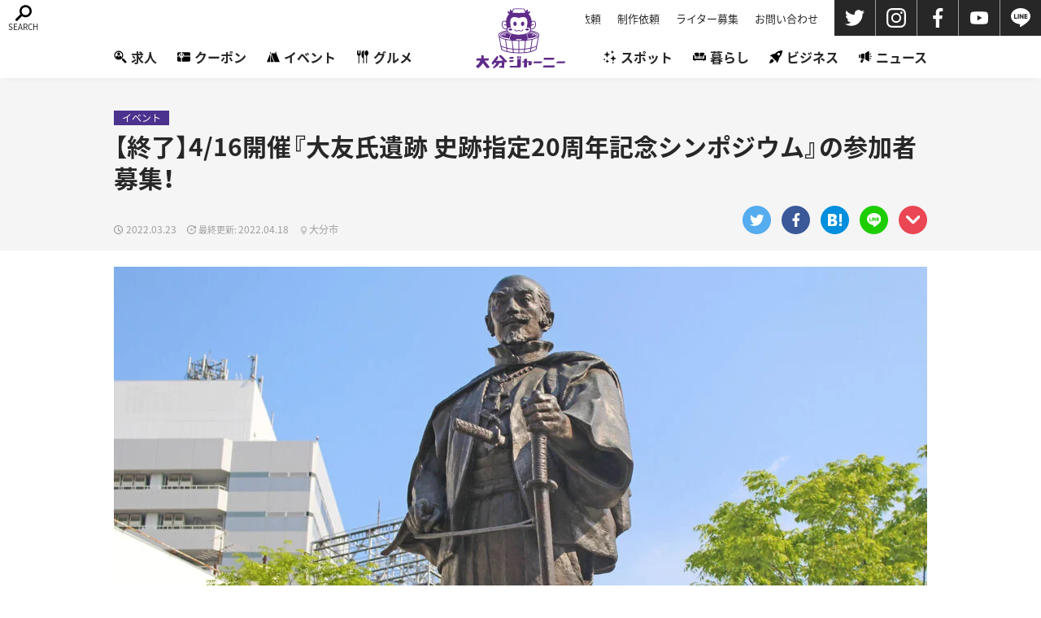

--- FILE ---
content_type: text/html; charset=UTF-8
request_url: https://oita-journey.com/2022/03/23/ootomo-symposium/
body_size: 13011
content:
<!DOCTYPE html>
<html lang="ja-jp">

<head>
    <!-- Global site tag (gtag.js) - Google Analytics -->
    <script async src="https://www.googletagmanager.com/gtag/js?id=G-P02G46QYVX"></script>
    <script>
        window.dataLayer = window.dataLayer || [];

        function gtag() {
            dataLayer.push(arguments);
        }
        gtag('js', new Date());

        gtag('config', 'G-P02G46QYVX');
    </script>
    <meta charset="UTF-8">
    <meta name="viewport" content="width=device-width, initial-scale=1">
    <meta http-equiv="X-UA-Compatible" content="IE=edge" />
    <meta name="format-detection" content="telephone=no">
        <meta property="og:title" content="【終了】4/16開催『大友氏遺跡 史跡指定20周年記念シンポジウム』の参加者募集！">
    <meta property="og:type" content="article">
    <meta property="og:url" content="https://oita-journey.com/2022/03/23/ootomo-symposium/">
    <meta property="og:image" content="https://oita-journey.com/wp-content/uploads/2022/03/1e70208f558ea60dcee5b67f08d6fe5d-476x340.jpg">
    <meta property="og:site_name" content="大分ジャーニー">
    <meta property="og:description" content="">
    <meta property="og:locale" content="ja_JP">
    <meta name="twitter:card" content="summary_large_image">
    <meta name="twitter:site" content="802dabe">
    <meta name="twitter:image" content="https://oita-journey.com/wp-content/uploads/2022/03/1e70208f558ea60dcee5b67f08d6fe5d-800x365.jpg">
    <link rel="manifest" href="/manifest.json">
    <link rel="apple-touch-icon" type="image/png" href="/apple-touch-icon.png?20220218">
    <link rel="icon" type="image/png" href="/android-touch-icon.png?20220218">
    

    <link href="https://unpkg.com/ress/dist/ress.min.css" rel="stylesheet" type="text/css">
    <link rel="stylesheet" href="https://cdn.jsdelivr.net/npm/yakuhanjp@3.3.1/dist/css/yakuhanjp-noto.min.css">
    <link href="/css/style.css?1680166952" rel="stylesheet" type="text/css">

    
            <link href="/css/compornent_new.css?1680166952" rel="stylesheet" type="text/css">

                        <script type="application/ld+json">
                    {
                        "@context": "https://schema.org",
                        "@type": "Article",
                        "mainEntityOfPage": {
                            "@type": "WebPage",
                            "@id": "https://oita-journey.com/2022/03/23/ootomo-symposium/"
                        },
                        "headline": "【終了】4/16開催『大友氏遺跡 史跡指定20周年記念シンポジウム』の参加者募集！",
                        "image": [
                            "https://oita-journey.com/wp-content/uploads/2022/03/1e70208f558ea60dcee5b67f08d6fe5d-800x365.jpg",
                            "https://example.com/photos/4x3/photo.jpg",
                            "https://example.com/photos/16x9/photo.jpg"
                        ],
                        "datePublished": "2022-03-23T05:00:19+09:00",
                        "dateModified": "2022-04-18T08:17:56+09:00",
                        "author": {
                            "@type": "Person",
                            "name": "おりまゆ"
                        },
                        "publisher": {
                            "@type": "Organization",
                            "name": "大分ジャーニー",
                            "logo": {
                                "@type": "ImageObject",
                                "url": "/icom/icon-512x512.png?20220218"
                            }
                        }
                    }
                </script>

            

    <script>
        (function(d) {
            var config = {
                    kitId: 'jiw3cyd',
                    scriptTimeout: 3000,
                    async: true
                },
                h = d.documentElement,
                t = setTimeout(function() {
                    h.className = h.className.replace(/\bwf-loading\b/g, "") + " wf-inactive";
                }, config.scriptTimeout),
                tk = d.createElement("script"),
                f = false,
                s = d.getElementsByTagName("script")[0],
                a;
            h.className += " wf-loading";
            tk.src = 'https://use.typekit.net/' + config.kitId + '.js';
            tk.async = true;
            tk.onload = tk.onreadystatechange = function() {
                a = this.readyState;
                if (f || a && a != "complete" && a != "loaded") return;
                f = true;
                clearTimeout(t);
                try {
                    Typekit.load(config)
                } catch (e) {}
            };
            s.parentNode.insertBefore(tk, s)
        })(document);
    </script>
    
		<!-- All in One SEO 4.1.0.3 -->
		<title>【終了】4/16開催『大友氏遺跡 史跡指定20周年記念シンポジウム』の参加者募集！ | 大分ジャーニー</title>
		<meta name="robots" content="max-snippet:-1, max-image-preview:large, max-video-preview:-1"/>
		<link rel="canonical" href="https://oita-journey.com/2022/03/23/ootomo-symposium/" />
		<!-- All in One SEO -->

</head>


<body data-rsssl=1 class="post-template-default single single-post postid-72320 single-format-standard preload">


    <header>
        <div class="header-inner">
            <div class="logo"><a href="/"></a></div>
            <div class="global-menu">
                <ul class="pagelist">
                    <li><a href="/request/">取材依頼</a></li>
<li><a href="/production/">制作依頼</a></li>
<li><a href="/recruit/">ライター募集</a></li>
<li><a href="/contact/">お問い合わせ</a></li>                </ul>
                <ul class="sns">
                    <li><a href="https://twitter.com/oitajourney2021" class="twitter_h" target="_blank"><img src="/img/share/twitter.svg" alt="Twitter"></a></li>
                    <li><a href="https://www.instagram.com/oitajourney2021/" class="instagram_h" target="_blank"><img src="/img/share/instagram.svg" alt="Instagram"></a></li>
                    <li><a href="https://www.facebook.com/oitajourney2021" class="facebook_h" target="_blank"><img src="/img/share/facebook.svg" alt="Facebook"></a></li>
                    <li><a href="https://www.youtube.com/channel/UCBvB1iGGGHAUxyyqU5JHJqg" class="youtube_h" target="_blank"><img src="/img/share/youtube.svg" alt="YouTube"></a></li>
                    <li><a href="https://page.line.me/544rwqhg" class="line_h" target="_blank"><img src="/img/share/line.svg" alt="LINE"></a></li>
                </ul>
                </ul>
            </div>

                        <div class="overlay">
                <ul class="pagelist">
                    <li><a href="/request/">取材依頼</a></li>
<li><a href="/production/">制作依頼</a></li>
<li><a href="/recruit/">ライター募集</a></li>
<li><a href="/contact/">お問い合わせ</a></li>                </ul>
                <ul class="catlist">
                    <li><a href="/recruit-p"><span><img src="/img/cat09_recruit.svg" alt="求人"></span>求人</a></li>
<li><a href="/coupon"><span><img src="/img/cat10_coupon.svg" alt="クーポン"></span>クーポン</a></li>
<li><a href="/category/event/"><span><img src="/img/cat01_event.svg" alt="イベント"></span>イベント</a></li>
<li><a href="/category/gourmet/"><span><img src="/img/cat02_gourmet.svg" alt="グルメ"></span>グルメ</a></li>
<!--<li><a href="/category/culture/"><span><img src="/img/cat03_culture.svg" alt="カルチャー"></span>カルチャー</a></li>-->
<li><a href="/category/spot/"><span><img src="/img/cat04_beauty.svg" alt="スポット"></span>スポット</a></li>
<li><a href="/category/living/"><span><img src="/img/cat05_life.svg" alt="暮らし"></span>暮らし</a></li>
<li><a href="/category/business/"><span><img src="/img/cat06_business.svg" alt="ビジネス"></span>ビジネス</a></li>
<li><a href="/category/news/"><span><img src="/img/cat07_news.svg" alt="ニュース"></span>ニュース</a></li>                </ul>
                <ul class="sns">
                    <li><a href="https://twitter.com/oitajourney2021"><img src="/img/share/twitter.svg" alt="twitter"></a></li>
                    <li><a href="https://www.instagram.com/oitajourney2021/"><img src="/img/share/instagram.svg" alt="instagram"></a></li>
                    <li><a href="https://www.facebook.com/oitajourney2021"><img src="/img/share/facebook.svg" alt="facebook"></a></li>
                    <li><a href="https://www.youtube.com/channel/UCBvB1iGGGHAUxyyqU5JHJqg"><img src="/img/share/youtube.svg" alt="YouTube"></a></li>
                </ul>
            </div>
            <div id="search" class="searchbtn"><img src="/img/search.svg" alt="検索ボタン" class="openimage">
                <img src="/img/batu.svg" alt="検索ボタン" class="closeimage">
            </div>
            <div id="toggle"><span></span><span></span><span></span></div>
        </div>
        <div class="overlay-search">
            <div class="overlay-search-bg"></div>
            <div class="overlay-search-inner">
                <form method="get" id="searchform" action="https://oita-journey.com">
                    <select name="category" id="category">
                        <option value="">カテゴリを選択</option>
                        <option value="">全てのカテゴリ</option>
                        <option value="10">イベント</option><option value="633">インテリア・雑貨</option><option value="630">カフェ</option><option value="1784">からあげ</option><option value="15">カルチャー</option><option value="634">カレー</option><option value="11">グルメ</option><option value="627">スイーツ</option><option value="1900">スポット</option><option value="1">その他</option><option value="750">ちょいネタ</option><option value="19">ニュース</option><option value="632">バー・居酒屋</option><option value="741">パン</option><option value="18">ビジネス</option><option value="1414">プレスリリース</option><option value="1906">ミュージアム</option><option value="583">ラーメン</option><option value="631">中華</option><option value="1905">公園</option><option value="1903">名所</option><option value="628">和食</option><option value="1902">宿泊施設</option><option value="17">暮らし</option><option value="629">洋食</option><option value="1901">温泉</option><option value="1899">特産品</option><option value="16">美容</option><option value="1904">道の駅</option>                    </select>
                    <select name="area" id="area">
                        <option value="未選択">エリアを選択</option>
                        <option value="未選択">全てのエリア</option>
                        <option value="大分市">大分市</option>
                        <option value="別府市">別府市</option>
                        <option value="中津市">中津市</option>
                        <option value="佐伯市">佐伯市</option>
                        <option value="日田市">日田市</option>
                        <option value="宇佐市">宇佐市</option>
                        <option value="臼杵市">臼杵市</option>
                        <option value="豊後大野市">豊後大野市</option>
                        <option value="由布市">由布市</option>
                        <option value="杵築市">杵築市</option>
                        <option value="日出町">日出町</option>
                        <option value="国東市">国東市</option>
                        <option value="豊後高田市">豊後高田市</option>
                        <option value="竹田市">竹田市</option>
                        <option value="津久見市">津久見市</option>
                        <option value="玖珠町">玖珠町</option>
                        <option value="九重町">九重町</option>
                        <option value="姫島村">姫島村</option>
                    </select>
                    <input type="text" name="s" id="s" placeholder="キーワードで探す" />
                    <button type="submit">検索する</button>
                </form>

                <ul class="taglist pc-only">
                    <li><a href="/tag/オープン/">オープン</a></li>
<li><a href="/tag/lunch/">ランチ</a></li>
<li><a href="/tag/dinner/">ディナー</a></li>
<li><a href="/tag/joshikai/">女子会</a></li>
<li><a href="/tag/coupon/">クーポン</a></li>
<li><a href="/tag/kids/">キッズ</a></li>
<li><a href="/tag/western/">洋食</a></li>
<li><a href="/tag/japanese/">和食</a></li>
<li><a href="/tag/chinese/">中華</a></li>
<li><a href="/tag/居酒屋/">居酒屋</a></li>
<li><a href="/tag/アート/">アート</a></li>
<li><a href="/tag/カフェ/">カフェ</a></li>
<li><a href="/tag/バー/">バー</a></li>
<li><a href="/tag/らーめん/">ラーメン</a></li>
<li><a href="/tag/スポーツ/">スポーツ</a></li>                </ul>
                <div class="header-accordion">
                    <h3>カテゴリで探す</h3>
                    <div>
                        <ul class="catlist">
                            <li><a href="/recruit-p"><span><img src="/img/cat09_recruit.svg" alt="求人"></span>求人</a></li>
<li><a href="/coupon"><span><img src="/img/cat10_coupon.svg" alt="クーポン"></span>クーポン</a></li>
<li><a href="/category/event/"><span><img src="/img/cat01_event.svg" alt="イベント"></span>イベント</a></li>
<li><a href="/category/gourmet/"><span><img src="/img/cat02_gourmet.svg" alt="グルメ"></span>グルメ</a></li>
<!--<li><a href="/category/culture/"><span><img src="/img/cat03_culture.svg" alt="カルチャー"></span>カルチャー</a></li>-->
<li><a href="/category/spot/"><span><img src="/img/cat04_beauty.svg" alt="スポット"></span>スポット</a></li>
<li><a href="/category/living/"><span><img src="/img/cat05_life.svg" alt="暮らし"></span>暮らし</a></li>
<li><a href="/category/business/"><span><img src="/img/cat06_business.svg" alt="ビジネス"></span>ビジネス</a></li>
<li><a href="/category/news/"><span><img src="/img/cat07_news.svg" alt="ニュース"></span>ニュース</a></li>                        </ul>
                    </div>
                </div>
                <div class="header-accordion">
                    <h3>タグで探す</h3>
                    <div>
                        <ul class="taglist">
                            <li><a href="/tag/オープン/">オープン</a></li>
<li><a href="/tag/lunch/">ランチ</a></li>
<li><a href="/tag/dinner/">ディナー</a></li>
<li><a href="/tag/joshikai/">女子会</a></li>
<li><a href="/tag/coupon/">クーポン</a></li>
<li><a href="/tag/kids/">キッズ</a></li>
<li><a href="/tag/western/">洋食</a></li>
<li><a href="/tag/japanese/">和食</a></li>
<li><a href="/tag/chinese/">中華</a></li>
<li><a href="/tag/居酒屋/">居酒屋</a></li>
<li><a href="/tag/アート/">アート</a></li>
<li><a href="/tag/カフェ/">カフェ</a></li>
<li><a href="/tag/バー/">バー</a></li>
<li><a href="/tag/らーめん/">ラーメン</a></li>
<li><a href="/tag/スポーツ/">スポーツ</a></li>                        </ul>
                        <!-- <a href="#" class="header-accordion-link">タグ一覧へ >></a> -->
                    </div>
                </div>
                <div class="header-accordion">
                    <h3>エリアで探す</h3>
                    <div>
                        <ul class="arealist">
                            <li><a href="/area/area01/">大分市</a></li>
<li><a href="/area/area02/">別府市</a></li>
<li><a href="/area/area03/">中津市</a></li>
<li><a href="/area/area04/">佐伯市</a></li>
<li><a href="/area/area05/">日田市</a></li>
<li><a href="/area/area06/">宇佐市</a></li>
<li><a href="/area/area07/">臼杵市</a></li>
<li><a href="/area/area08/">豊後大野市</a></li>
<li><a href="/area/area09/">由布市</a></li>
<li><a href="/area/area10/">杵築市</a></li>
<li><a href="/area/area11/">日出町</a></li>
<li><a href="/area/area12/">国東市</a></li>
<li><a href="/area/area13/">豊後高田市</a></li>
<li><a href="/area/area14/">竹田市</a></li>
<li><a href="/area/area15/">津久見市</a></li>
<li><a href="/area/area16/">玖珠町</a></li>
<li><a href="/area/area17/">九重町</a></li>
<li><a href="/area/area18/">姫島村</a></li>                        </ul>
                    </div>
                </div>
                <div class="search-close"><img src="/img/batu.svg" alt="検索ボタン">CLOSE</div>
            </div>
        </div>
    </header>
<div class="loading">
    <img src="/img/loading.gif" />
</div>
        <article>
            <div class="article-header-wrap">
                <div class="article-header">
                    <ul class="cat">
                        <li><a href="https://oita-journey.com/category/event/">イベント</a></li>                    </ul>
                    <h1>【終了】4/16開催『大友氏遺跡 史跡指定20周年記念シンポジウム』の参加者募集！</h1>
                    <div class="article-meta">
                        <div class="left"><time datetime="2022-03-23T05:00:19+09:00">2022.03.23</time>
                                                            <time class="update" datetime="">2022.04.18</time>
                                                        <p class="place">大分市</p>                        </div>
                        <div class="right"><ul class="share-list">
    <li><a href="https://twitter.com/share?url=https://oita-journey.com/2022/03/23/ootomo-symposium/&via=oitajourney2021&text=【終了】4/16開催『大友氏遺跡 史跡指定20周年記念シンポジウム』の参加者募集！" class="twitter" rel="nofollow" target="_blank"><img src="/img/share/twitter.svg" alt="Twitter"></a></li>
	<li><a href="http://www.facebook.com/share.php?u=https://oita-journey.com/2022/03/23/ootomo-symposium/" class="facebook" rel="nofollow" target="_blank"><img src="/img/share/facebook.svg" alt="Facebook"></a></li>
    <li><a href="http://b.hatena.ne.jp/add?mode=confirm&url=https://oita-journey.com/2022/03/23/ootomo-symposium/&title=【終了】4/16開催『大友氏遺跡 史跡指定20周年記念シンポジウム』の参加者募集！" class="hatebu" rel="nofollow" target="_blank"><img src="/img/share/hatebu.svg" alt="はてなブックマーク"></a></li>
    <li><a href="http://line.me/R/msg/text/?【終了】4/16開催『大友氏遺跡 史跡指定20周年記念シンポジウム』の参加者募集！%0D%0Ahttps://oita-journey.com/2022/03/23/ootomo-symposium/" class="line" rel="nofollow" target="_blank"><img src="/img/share/line.svg" alt="LINE"></a></li>
    <li><a href="http://getpocket.com/edit?url=https://oita-journey.com/2022/03/23/ootomo-symposium/&title=【終了】4/16開催『大友氏遺跡 史跡指定20周年記念シンポジウム』の参加者募集！" class="pocket" rel="nofollow" target="_blank"><img src="/img/share/pocket.svg" alt="Pocket"></a></li>
</ul>
</div>
                    </div>
                </div>
            </div>
                                        <div class="top-single-thumb">
                                            <img src="https://oita-journey.com/wp-content/uploads/2022/03/1e70208f558ea60dcee5b67f08d6fe5d-1000x563.jpg">
                                    </div>
            
            <div class="container">
                <main>


                                                                
                    <div class="article-wrap">
                                                    <div id="toc"></div>
<div class="single-bubble">
                <figure>
                    <img src="https://oita-journey.com/wp-content/uploads/2021/06/S__31924237-1.jpg">
                    <figcaption>おりまゆ</figcaption>
                </figure>
                <div class="text"><p>大友氏が居住していた『大友氏遺跡』が国の指定史跡となり20年が経ちました。それを記念したシンポジウムが開催されます。参加には事前申込が必要です。<br>
シンポジウムの詳細や参加の申込方法をお知らせいたします。</p></div>
            </div>

<h2>大友氏遺跡 史跡指定20周年記念シンポジウム</h2>
<p>大分市にある『<span class="red">大友氏遺跡</span>』は2001年に<span class="red">国の指定史跡</span>と認定され<span class="bold">20年</span>が経ちました。<br>
<span class="marker">2022年4月16日(土)</span>に『<span class="red"><span class="bold">大友氏遺跡 史跡指定20周年記念シンポジウム 歴史とつながる未来につなぐ よみがえる大友館</span></span>』が開催されます。これまでの<span class="bold">調査や研究成果</span>についての講演や<span class="bold">遺跡の現状</span>、<span class="bold">将来計画</span>について説明があります。</p>
<a data-fancybox href="https://oita-journey.com/wp-content/uploads/2022/03/sinpoziumu_page-0001.jpg"><div class="box-fadein lazyload lazy-imgbox" data-expand="-3"><img src="https://oita-journey.com/wp-content/uploads/2022/03/sinpoziumu_page-0001-531x750.jpg" alt=""></div></a>

<p><span class="bold">開催場所</span>は<span class="marker">『J:COMホルトホール大分 1階大ホール』</span>です。場所はこちら👇</p>
<iframe src="https://www.google.com/maps/embed?pb=!1m18!1m12!1m3!1d3337.3625816643025!2d131.60339686514956!3d33.230803280837314!2m3!1f0!2f0!3f0!3m2!1i1024!2i768!4f13.1!3m3!1m2!1s0x35469f61362d8d6b%3A0x2f605c797848ae47!2zSjpDT00g44Ob44Or44OI44Ob44O844Or5aSn5YiG!5e0!3m2!1sja!2sjp!4v1647587471746!5m2!1sja!2sjp" width="800" height="450" style="border:0;" allowfullscreen="" loading="lazy"></iframe>
<p>所在地 : 大分県大分市金池南1-5-1</p>

<h3><span>タイムスケジュール</span></h3>
<p>1996年に遺跡が発見されて以来、調査や研究に関わっている<span class="bold">国立歴史民俗博物館名誉教授</span>の<span class="red">小野 正敏氏における講話</span>や<span class="red">パネルディスカッション</span>などが行われます。</p>

<div class="single-info_plane">
<p> 【第1部】<br>
・開会あいさつ<br>
・活動報告 『伝えていきたい大友氏遺跡の魅力』 発表 / FUNAIジュニアガイド<br>
・基調講演 『世都市研究から見た大友氏遺跡』 講師 / 小野 正敏(国立歴史民俗博物館名誉教授)<br>
<br>
【第2部】<br>
・報告 『大友氏遺跡の将来計画について』 報告 / 中西 武尚(大分市教育委員会文化財課)<br>
・パネルディスカッション 『未来につなげよう大友氏遺跡』<br>
　コーディネーター / 小野 正敏<br>
　パネリスト<br>
　鶴田 巧 (大分市中央地区自治会委員連絡協議会)<br>
　佐藤 弘俊 (NPO法人大友氏顕彰会)<br>
　佐野 真紀子 (株式会社 日本政策投資銀行大分事務所)<br>
　佐々木 健策 (神奈川県小田原市文化財課)<br>
　坪根 伸也 (大分市教育委員会文化財課)<br>
・閉会あいさつ</p></div>

<h3><span>詳細</span></h3>
<p>参加者には、<span class="red">20周年記念誌</span>『<span class="red">大友氏遺跡20年のあゆみ</span>』が<span class="bold">無料配布</span>されます。<br>
開催当日の詳細はこちら👇</p>

<div class="single-info_plane">
    <dl><dt>開催日時</dt><dd>2022年4月16日(土) 13:00～16:40 (受付12:30～)</dd></dl>
    <dl><dt>開催場所</dt><dd>J:COMホルトホール大分 1階大ホール</dd></dl>
    <dl><dt>入場料</dt><dd>無料</dd></dl>
    <dl><dt>主催</dt><dd>大分市、大分市教育委員会</dd>
    <dl><dt>参加方法</dt><dd>事前申込必須 参加申込方法欄を参照</dd>
    <dl><dt>問合せ</dt><dd>大分市教育委員会文化財課 電話 : <a href="tel:097-537-5682">097-537-5682</a></dd></dl>
</div>

<h2>参加方法</h2>
<p>当シンポジウムに参加するには、<span class="red">事前申込が必要</span>です。<span class="bold">先着100名限定</span>です。期間外の申込は無効になりますので、お気を付けください。</p>

<div class="single-info_plane">
<p>申込期間 / 2022年3月18日(金)～4月1日(金) 必着<br><br>
申込者本人の住所、氏名、電話番号を記載し大分市教育委員会文化財課『大友氏遺跡シンポジウム担当』 宛に下記のいずれかでご応募ください。<span class="note">1回の申込みにつき、1名分のみ受付</span><br>
【はがき】 〒870-8504 大分市荷揚町2-31<br>
【FAX】 097-536-0435<br>
【Eメール】 <a href="mailto:bunkazai2@city.oita.oita.jp">bunkazai2@city.oita.oita.jp</a></p>
</div>

<h2>動画配信</h2>
<p>4月16日(土)に行われる『大友氏遺跡 史跡指定20周年記念シンポジウム 歴史とつながる未来につなぐ よみがえる大友館』の様子が<span class="bold">動画配信</span>されます。<br>
<span class="bold">5月中予定</span>とのことです。配信される際は、大分市役所のHPにて告知されます。</p>

<div class="single-bubble">
                <figure>
                    <img src="https://oita-journey.com/wp-content/uploads/2021/06/S__31924237-1.jpg">
                    <figcaption>おりまゆ</figcaption>
                </figure>
                <div class="text"><p>2030年には大友宗麟公生誕500年を迎えます。『大友氏館跡』の本格的な整備が今後行われるとのことです。大分市を代表する遺跡のこれからが楽しみですね。</p></div>
            </div>                                                <!-- 
                        <p><a href="/provision/">情報提供</a>くださった方に、毎月Amazonギフト券をプレゼント！</p> -->


                                                    
                               <div class="single-info_shop">
               <h3>J:COMホルトホール大分</h3>

              

              
              <p class="note">情報は取材当時のものです。来店の際は公式情報をご確認下さい。</p>
              <dl>
       
                <dt>住所</dt>
        <dd>大分県大分市金池南1-5-1</dd>
                
                <dt>アクセス</dt>
        <dd>大分駅上野の森口 徒歩1分</dd>
        
        
        
                <dt>電話</dt>
           <dd><a href="tel:097-576-7555">097-576-7555</a></dd>
        
        
                <dt>Webサイト</dt>
        <dd><a href="http://www.horutohall-oita.jp/" target="_blank" rel="noopener noreferrer">http://www.horutohall-oita.jp/</a></dd>
        
        
                <dt>Facebook</dt>
        <dd><a href="https://www.facebook.com/horutohalloita/" target="_blank" rel="noopener noreferrer">https://www.facebook.com/horutohalloita/</a></dd>
        
                
           
                <dt>備考</dt>
        <dd>有料駐車場あり</dd>
                
       </dl>
              <div class="gmap-wrap"><iframe src="https://www.google.com/maps/embed?pb=!1m18!1m12!1m3!1d3337.3625816643025!2d131.60339686514956!3d33.230803280837314!2m3!1f0!2f0!3f0!3m2!1i1024!2i768!4f13.1!3m3!1m2!1s0x35469f61362d8d6b%3A0x2f605c797848ae47!2zSjpDT00g44Ob44Or44OI44Ob44O844Or5aSn5YiG!5e0!3m2!1sja!2sjp!4v1647587471746!5m2!1sja!2sjp" width="800" height="450" style="border:0;" allowfullscreen="" loading="lazy"></iframe></div>
       </div>
                        
                        <p class="share-guide">＼ この記事をシェアする ／</p>
                        <ul class="share-list">
    <li><a href="https://twitter.com/share?url=https://oita-journey.com/2022/03/23/ootomo-symposium/&via=oitajourney2021&text=【終了】4/16開催『大友氏遺跡 史跡指定20周年記念シンポジウム』の参加者募集！" class="twitter" rel="nofollow" target="_blank"><img src="/img/share/twitter.svg" alt="Twitter"></a></li>
	<li><a href="http://www.facebook.com/share.php?u=https://oita-journey.com/2022/03/23/ootomo-symposium/" class="facebook" rel="nofollow" target="_blank"><img src="/img/share/facebook.svg" alt="Facebook"></a></li>
    <li><a href="http://b.hatena.ne.jp/add?mode=confirm&url=https://oita-journey.com/2022/03/23/ootomo-symposium/&title=【終了】4/16開催『大友氏遺跡 史跡指定20周年記念シンポジウム』の参加者募集！" class="hatebu" rel="nofollow" target="_blank"><img src="/img/share/hatebu.svg" alt="はてなブックマーク"></a></li>
    <li><a href="http://line.me/R/msg/text/?【終了】4/16開催『大友氏遺跡 史跡指定20周年記念シンポジウム』の参加者募集！%0D%0Ahttps://oita-journey.com/2022/03/23/ootomo-symposium/" class="line" rel="nofollow" target="_blank"><img src="/img/share/line.svg" alt="LINE"></a></li>
    <li><a href="http://getpocket.com/edit?url=https://oita-journey.com/2022/03/23/ootomo-symposium/&title=【終了】4/16開催『大友氏遺跡 史跡指定20周年記念シンポジウム』の参加者募集！" class="pocket" rel="nofollow" target="_blank"><img src="/img/share/pocket.svg" alt="Pocket"></a></li>
</ul>

                        <div class="single-taglist">
                            <ul class="taglist"><li><a href="https://oita-journey.com/tag/%e3%82%b7%e3%83%b3%e3%83%9d%e3%82%b8%e3%82%a6%e3%83%a0/" rel="tag">シンポジウム</a></li><li><a href="https://oita-journey.com/tag/%e5%8d%97%e8%9b%aebvngo%e4%ba%a4%e6%b5%81%e9%a4%a8/" rel="tag">南蛮BVNGO交流館</a></li><li><a href="https://oita-journey.com/tag/%e5%9b%bd%e6%8c%87%e5%ae%9a%e5%8f%b2%e8%b7%a1/" rel="tag">国指定史跡</a></li><li><a href="https://oita-journey.com/tag/%e5%a4%a7%e5%88%86%e5%b8%82/" rel="tag">大分市</a></li><li><a href="https://oita-journey.com/tag/%e5%a4%a7%e5%88%86%e5%b8%82%e3%81%ae%e6%ad%b4%e5%8f%b2/" rel="tag">大分市の歴史</a></li><li><a href="https://oita-journey.com/tag/%e5%a4%a7%e5%8f%8b%e5%ae%97%e9%ba%9f/" rel="tag">大友宗麟</a></li><li><a href="https://oita-journey.com/tag/%e5%a4%a7%e5%8f%8b%e5%ae%b6/" rel="tag">大友家</a></li><li><a href="https://oita-journey.com/tag/%e5%a4%a7%e5%8f%8b%e6%b0%8f/" rel="tag">大友氏</a></li><li><a href="https://oita-journey.com/tag/%e5%a4%a7%e5%8f%8b%e6%b0%8f%e9%a4%a8%e8%b7%a1/" rel="tag">大友氏館跡</a></li><li><a href="https://oita-journey.com/tag/%e5%a4%a7%e5%8f%8b%e6%b0%8f%e9%a4%a8%e8%b7%a1%e5%ba%ad%e5%9c%92/" rel="tag">大友氏館跡庭園</a></li><li><a href="https://oita-journey.com/tag/%e8%ac%9b%e6%bc%94%e4%bc%9a/" rel="tag">講演会</a></li></ul>                        </div>

                                                    <aside class="single-writer">
                                <div class="writer-face">
                                    <img src="https://oita-journey.com/wp-content/uploads/2021/06/S__31924237-1.jpg" alt="おりまゆ">
                                                                    </div>

                                <div class="writer-profile">
                                    <div class="writer-description">
                                        <dl>
                                            <dt>Writer:</dt>
                                            <dd><a href="https://oita-journey.com/author/orimayu/">おりまゆ</a></dd>
                                        </dl>
                                        <div class="sns">
                                                                                                                                        <a href="https://www.instagram.com/splice_orimayu" target="_blank"><img src="/img/share/instagram_b.svg"></a>
                                                                                                                                </div>
                                    </div>
                                    <p>大分市出身で結婚を機に杵築市民になった二児の母です。
大分ってどこに行ってもおいしいモノや絶景だらけ♡大好きな大分の魅力をたくさんお届けいたします！</p>
                                </div>

                            </aside>
                                            </div>

                    <div class="single-followme">
                        <div class="left">最新情報を<br class="sp-only">チェックしよう!</div>
                        <div class="right">
                            <a href="https://twitter.com/oitajourney2021" target="_blank" class="twitter"><img src="/img/share/twitter.svg" alt="Twitter"><span>FOLLOW ME!</span></a>
                            <a href="https://www.facebook.com/oitajourney2021" target="_blank" class="facebook"><img src="/img/share/facebook.svg" alt="Facebook"><span>FOLLOW ME!</span></a>
                        </div>
                    </div>

                </main>

                <aside class="sidebar">
       <div class="aside-ad bnad">
                    <a href="https://docomo-cycle.jp/oita/"target="_blank" rel="noopener noreferrer" onclick="gtag('event', 'Aside_Top_PC_Click', {'event_category': 'click', 'event_label': 'おおいたサイクルシェア', 'value': '1'});"><img src="https://oita-journey.com/wp-content/uploads/2021/11/318ea180bebb6d20e5f3685cb057f0b5.jpg" alt="広告バナー"></a>
        <script>
            gtag('event', 'Aside_Top_PC_View', {'event_category': 'view', 'event_label': 'おおいたサイクルシェア', 'value': '1'});
        </script>
                </div>
    
<section>
    <input id="ranking-month" type="radio" name="tab_item" checked>
    <input id="ranking-alltime" type="radio" name="tab_item">
    <div class="ranking-head">
        <h2>ランキング</h2>
        <div class="ranking-select">
            <label class="tab_item ranking-month-label" for="ranking-month">月間</label>
            <label class="tab_item ranking-alltime-label" for="ranking-alltime">年間</label>
        </div>
    </div>
    <ul class="ranking" id="ranking-month-list">
            </ul>
    <ul class="ranking" id="ranking-alltime-list">
            
    </ul>
</section>    <section>
    <h2>エリア</h2>
    <ul class="arealist">
        <li><a href="/area/area01/">大分市</a></li>
<li><a href="/area/area02/">別府市</a></li>
<li><a href="/area/area03/">中津市</a></li>
<li><a href="/area/area04/">佐伯市</a></li>
<li><a href="/area/area05/">日田市</a></li>
<li><a href="/area/area06/">宇佐市</a></li>
<li><a href="/area/area07/">臼杵市</a></li>
<li><a href="/area/area08/">豊後大野市</a></li>
<li><a href="/area/area09/">由布市</a></li>
<li><a href="/area/area10/">杵築市</a></li>
<li><a href="/area/area11/">日出町</a></li>
<li><a href="/area/area12/">国東市</a></li>
<li><a href="/area/area13/">豊後高田市</a></li>
<li><a href="/area/area14/">竹田市</a></li>
<li><a href="/area/area15/">津久見市</a></li>
<li><a href="/area/area16/">玖珠町</a></li>
<li><a href="/area/area17/">九重町</a></li>
<li><a href="/area/area18/">姫島村</a></li>    </ul>
</section>
        <section>
	<h2>カテゴリ</h2>

	<ul class="catlist">
		<li class="cat-item cat-item-10"><a href="/category/event/">イベント</a></li>
		<li class="cat-item cat-item-11"><a href="/category/gourmet/">グルメ</a>
			<ul class="children">
				<li class="cat-item cat-item-628"><a href="/category/gourmet/wasyoku/">和食</a></li>
				<li class="cat-item cat-item-629"><a href="/category/gourmet/yosyoku/">洋食</a></li>
				<li class="cat-item cat-item-631"><a href="/category/gourmet/chinese/">中華</a></li>
				<li class="cat-item cat-item-583"><a href="/category/gourmet/cafe/">カフェ</a></li>
				<li class="cat-item cat-item-632"><a href="/category/gourmet/bar/">バー・居酒屋</a></li>
				<li class="cat-item cat-item-583"><a href="/category/gourmet/ramen/">ラーメン</a></li>
				<li class="cat-item cat-item-627"><a href="/category/gourmet/sweets/">スイーツ</a></li>
				<li class="cat-item cat-item-634"><a href="/category/gourmet/curry/">カレー</a></li>
			</ul>
		</li>
		<li class="cat-item cat-item-15"><a href="/category/culture/">カルチャー</a></li>
		<li class="cat-item cat-item-17"><a href="/category/living/">スポット</a>
			<ul class="children">
				<li class="cat-item">
					<a href="/category/spot/museum/">ミュージアム</a>
				</li>
				<li class="cat-item">
					<a href="/category/spot/park/">公園</a>
				</li>
				<li class="cat-item">
					<a href="/category/spot/scenic/">名所</a>
				</li>
				<li class="cat-item">
					<a href="/category/spot/inn/">宿泊施設</a>
				</li>
				<li class="cat-item">
					<a href="/category/spot/spa/">温泉</a>
				</li>
				<li class="cat-item">
					<a href="/category/spot/michinoeki/">道の駅</a>
				</li>
			</ul>
		</li>
		<li class="cat-item cat-item-17"><a href="/category/living/">暮らし</a>
			<ul class="children">
				<li class="cat-item cat-item-633">
					<a href="/category/living/interior/">インテリア・雑貨</a>
				</li>
				<li class="cat-item">
					<a href="/category/living/specialty/">特産品</a>
				</li>
				<li class="cat-item">
					<a href="/category/living/beauty/">美容</a>
				</li>
			</ul>
		</li>
		<li class="cat-item cat-item-18"><a href="/category/business/">ビジネス</a></li>
		<li class="cat-item cat-item-19"><a href="/category/news/">ニュース</a></li>
		<li class="cat-item cat-item-1"><a href="/category/other/">その他</a></li>
	</ul>
</section>    
<section>
    <h2>タグ</h2>
    <ul class="taglist">
        <li><a href="/tag/オープン/">オープン</a></li>
<li><a href="/tag/lunch/">ランチ</a></li>
<li><a href="/tag/dinner/">ディナー</a></li>
<li><a href="/tag/joshikai/">女子会</a></li>
<li><a href="/tag/coupon/">クーポン</a></li>
<li><a href="/tag/kids/">キッズ</a></li>
<li><a href="/tag/western/">洋食</a></li>
<li><a href="/tag/japanese/">和食</a></li>
<li><a href="/tag/chinese/">中華</a></li>
<li><a href="/tag/居酒屋/">居酒屋</a></li>
<li><a href="/tag/アート/">アート</a></li>
<li><a href="/tag/カフェ/">カフェ</a></li>
<li><a href="/tag/バー/">バー</a></li>
<li><a href="/tag/らーめん/">ラーメン</a></li>
<li><a href="/tag/スポーツ/">スポーツ</a></li>    </ul>
<!--
    <div class="aside-viewall-wrap">
        <a href="#" class="aside-viewall">全てのタグを見る</a>
    </div>
-->

</section>    <div class="fixed">
    <div class="aside-ad bnad">
                    <a href="https://www.onie.jp/"target="_blank" rel="noopener noreferrer" onclick="gtag('event', 'Aside_Bottom_PC_Click', {'event_category': 'click', 'event_label': '六郷満山 日本遺産', 'value': '1'});"><img src="https://oita-journey.com/wp-content/uploads/2023/05/bedada95a228e15bd79f918a99e26320.jpg" alt="広告バナー"></a>
        <script>
            gtag('event', 'Aside_Bottom_PC_View', {'event_category': 'view', 'event_label': '六郷満山 日本遺産', 'value': '1'});
        </script>
                </div>
        <section>
    <h2>新着記事</h2>
    <ul class="newer">
                <li><a href="https://oita-journey.com/2026/01/25/shobidou/">
            <div class="aside-img">
                                <img src="https://oita-journey.com/wp-content/uploads/2026/01/21F2D826-C5DE-4C51-A3AD-6344DA6F1997-90x60.jpeg">
                </div>
            <h3>1/5オープン！食べるたびに優しさが伝わるおいしいおにぎり『祥美堂』</h3>
            </a>
        </li>
                <li><a href="https://oita-journey.com/2026/01/24/route-s/">
            <div class="aside-img">
                                <img src="https://oita-journey.com/wp-content/uploads/2026/01/LR-A7V04394-scaled-e1769095340892-90x60.jpg">
                </div>
            <h3>友人へ紹介したくなる！見て食べて満足感に浸れる料理『cafeRoute.S』</h3>
            </a>
        </li>
                <li><a href="https://oita-journey.com/2026/01/20/tonybake-chocolate-oita/">
            <div class="aside-img">
                                <img src="https://oita-journey.com/wp-content/uploads/2026/01/DB7A19E2-D6EE-4DAD-9082-C15972A6FA86-90x60.jpeg">
                </div>
            <h3>今しか食べられない『100日だけのチョコクロワッサン by Tony Bake』</h3>
            </a>
        </li>
                <li><a href="https://oita-journey.com/2026/01/18/kakugono-ippai/">
            <div class="aside-img">
                                <img src="https://oita-journey.com/wp-content/uploads/2025/12/C99BD2FE-BE72-48C3-BD00-7A837D2AB6C9-90x60.jpeg">
                </div>
            <h3>汁なし二郎専門店！ガツンとくるボリュームが胃袋を満たす『覚悟の一杯』</h3>
            </a>
        </li>
            </ul>
</section>
    </div>
    </aside>
            </div>
        </article>


        <aside class="sp-only aside-ad">
                        <div class="bnad">
                            </div>
        </aside>
        <aside class="related">
            <div class='yarpp-related'>

<h2>関連記事</h2>
<ul>
	
<li><a href="https://oita-journey.com/2021/10/20/sorin-festival/">
    <div class="thum">
                <img src="https://oita-journey.com/wp-content/uploads/2021/10/e24a77de6a84953397bfc2ad371429a9-e1633964311715-476x340.jpg">
        </div>
    <div class="meta">
        <h3>【終了】10/30～31日開催！第20回大友氏遺跡フェスタ×第8回宗麟公まつり</h3>
        <time datetime="2021-10-20T05:00:46+09:00">2021.10.20</time>
    </div>
    </a>
</li>
    
<li><a href="https://oita-journey.com/2022/03/17/ooomote/">
    <div class="thum">
                <img src="https://oita-journey.com/wp-content/uploads/2022/03/d2b3ce4a9fc122b1d2039c5ef4340a92-476x340.jpg">
        </div>
    <div class="meta">
        <h3>【終了】3/21は南蛮BVNGO交流館に集合！大友氏館跡で『大おもて会』を開催</h3>
        <time datetime="2022-03-17T14:08:34+09:00">2022.03.17</time>
    </div>
    </a>
</li>
    
<li><a href="https://oita-journey.com/2022/10/15/sorin-festival2022/">
    <div class="thum">
                <img src="https://oita-journey.com/wp-content/uploads/2022/10/0ce01a3d85fa5f925f0b46e640ed0825-476x340.jpg">
        </div>
    <div class="meta">
        <h3>【終了】10/29～30日開催！第21回大友氏遺跡フェスタ×第9回宗麟公まつり</h3>
        <time datetime="2022-10-15T05:00:08+09:00">2022.10.15</time>
    </div>
    </a>
</li>
    
<li><a href="https://oita-journey.com/2023/10/14/sorin-festival2023/">
    <div class="thum">
                <img src="https://oita-journey.com/wp-content/uploads/2023/10/3c510699a6386df5f898150a18545dec-e1696776080590-476x340.jpg">
        </div>
    <div class="meta">
        <h3>【終了】10/28～29日開催！第22回大友氏遺跡フェスタ×第10回宗麟公まつり</h3>
        <time datetime="2023-10-14T05:00:22+09:00">2023.10.14</time>
    </div>
    </a>
</li>
    
<li><a href="https://oita-journey.com/2021/10/15/nanban-bvngo/">
    <div class="thum">
                <img src="https://oita-journey.com/wp-content/uploads/2021/10/f0e241967d0eb7579132b44b1f45cfcc-scaled-e1633444013611-476x340.jpg">
        </div>
    <div class="meta">
        <h3>450年の時を超え豊後王 大友宗麟に出会える場所『南蛮BVNGO交流館』</h3>
        <time datetime="2021-10-15T05:00:33+09:00">2021.10.15</time>
    </div>
    </a>
</li>
    
<li><a href="https://oita-journey.com/2022/12/08/nutrition221211/">
    <div class="thum">
                <img src="https://oita-journey.com/wp-content/uploads/2022/12/14DF980C-614A-4192-B39C-1B2203272FFD-e1670420877737-476x340.jpeg">
        </div>
    <div class="meta">
        <h3>【終了】『成迫健児氏による成長期・Jr.アスリートの栄養学』講座が12/11開催される！</h3>
        <time datetime="2022-12-08T15:38:55+09:00">2022.12.08</time>
    </div>
    </a>
</li>
    
<li><a href="https://oita-journey.com/2023/10/31/drum-tao5/">
    <div class="thum">
                <img src="https://oita-journey.com/wp-content/uploads/2023/10/72c9bf1781827b8d4eff5d5f719bdb59-e1698301780429-476x340.jpg">
        </div>
    <div class="meta">
        <h3>【終了】12/23大分で再び公演！DRUM TAO 30周年記念作品『THE TAO 夢幻響』</h3>
        <time datetime="2023-10-31T05:00:50+09:00">2023.10.31</time>
    </div>
    </a>
</li>
        
                <li class="extra">
        <a href="https://oita-journey.com/2025/12/04/liveselection2-2/">
            <div class="thum">
                                <img src="https://oita-journey.com/wp-content/uploads/2025/10/bd919cd965ce6d161a0821559ef0c6ba-476x340.jpg">
                </div>
            <div class="meta">
                <h3>【最新情報】2026年1/2～全国ロードショー『中島みゆき 劇場版 LIVEセレクション2』</h3>
                <div class="extra-mark">[注目]</div>
            </div>
    </a>
    </li>
                </ul>
</div>
        </aside>

    <div class="secpad footer-ad">
        <h2 class="toph2"><span>SPONSORED</span><span>こちらも是非</span></h2>
        <ul class="ad-bnr-list">
            <li><a href="https://nagayu-tab.com/" target="_blank" rel="noopener noreferrer" onclick="gtag('event', 'Footer_Click', {'event_category': 'click', 'event_label': '長湯ホットタブ2', 'value': '1'});"><img src="https://oita-journey.com/wp-content/uploads/2022/07/e30e6355b77a38d88793b36bda93291a.jpg" alt="広告バナー"></a></li>
                            <li><a href="https://www.onie.jp/" target="_blank" rel="noopener noreferrer" onclick="gtag('event', 'Footer_Click', {'event_category': 'click', 'event_label': '六郷満山 日本遺産', 'value': '1'});"><img src="https://oita-journey.com/wp-content/uploads/2023/05/bedada95a228e15bd79f918a99e26320.jpg" alt="広告バナー"></a></li>
                                        <li><a href="https://www.kit-suki.com/" target="_blank" rel="noopener noreferrer" onclick="gtag('event', 'Footer_PC_Click', {'event_category': 'click', 'event_label': '杵築市観光協会', 'value': '1'});"><img src="https://oita-journey.com/wp-content/uploads/2021/06/banner01_600x500-04s.jpg" alt="広告バナー"></a></li>
                    </ul>
        <script>
            gtag('event', 'Footer_View', {
                'event_category': 'view',
                'event_label': '長湯ホットタブ2',
                'value': '1'
            });
            gtag('event', 'Footer_View', {
                'event_category': 'view',
                'event_label': '六郷満山 日本遺産',
                'value': '1'
            });
            gtag('event', 'Footer_PC_View', {
                'event_category': 'view',
                'event_label': '杵築市観光協会',
                'value': '1'
            });
        </script>
    </div>

        <footer>
                <div class="footer-top">
            <div class="searcher">
                <div class="left">
                    <h2><span>キーワード</span>から探す</h2>
                    <form method="get" id="footer-searchform" action="https://oita-journey.com">
                        <input type="text" name="s" id="s" placeholder="キーワードで探す" />
                        <button type="submit"><img src="/img/search_g.svg" alt="検索する"></button>
                        <input type="hidden" name="area" value="未選択">
                        <input type="hidden" name="category" value="">
                    </form>

                    <ul class="taglist">
                        <li><a href="/tag/オープン/">オープン</a></li>
<li><a href="/tag/lunch/">ランチ</a></li>
<li><a href="/tag/dinner/">ディナー</a></li>
<li><a href="/tag/joshikai/">女子会</a></li>
<li><a href="/tag/coupon/">クーポン</a></li>
<li><a href="/tag/kids/">キッズ</a></li>
<li><a href="/tag/western/">洋食</a></li>
<li><a href="/tag/japanese/">和食</a></li>
<li><a href="/tag/chinese/">中華</a></li>
<li><a href="/tag/居酒屋/">居酒屋</a></li>
<li><a href="/tag/アート/">アート</a></li>
<li><a href="/tag/カフェ/">カフェ</a></li>
<li><a href="/tag/バー/">バー</a></li>
<li><a href="/tag/らーめん/">ラーメン</a></li>
<li><a href="/tag/スポーツ/">スポーツ</a></li>                    </ul>
                </div>
                <div class="right">
                    <h2><span>カテゴリ</span>から探す</h2>
                    <ul class="catlist">
                        <li><a href="/recruit-p"><span><img src="/img/cat09_recruit.svg" alt="求人"></span>求人</a></li>
<li><a href="/coupon"><span><img src="/img/cat10_coupon.svg" alt="クーポン"></span>クーポン</a></li>
<li><a href="/category/event/"><span><img src="/img/cat01_event.svg" alt="イベント"></span>イベント</a></li>
<li><a href="/category/gourmet/"><span><img src="/img/cat02_gourmet.svg" alt="グルメ"></span>グルメ</a></li>
<!--<li><a href="/category/culture/"><span><img src="/img/cat03_culture.svg" alt="カルチャー"></span>カルチャー</a></li>-->
<li><a href="/category/spot/"><span><img src="/img/cat04_beauty.svg" alt="スポット"></span>スポット</a></li>
<li><a href="/category/living/"><span><img src="/img/cat05_life.svg" alt="暮らし"></span>暮らし</a></li>
<li><a href="/category/business/"><span><img src="/img/cat06_business.svg" alt="ビジネス"></span>ビジネス</a></li>
<li><a href="/category/news/"><span><img src="/img/cat07_news.svg" alt="ニュース"></span>ニュース</a></li>                    </ul>
                    <h2><span>エリア</span>から探す</h2>
                    <ul class="arealist">
                        <li><a href="/area/area01/">大分市</a></li>
<li><a href="/area/area02/">別府市</a></li>
<li><a href="/area/area03/">中津市</a></li>
<li><a href="/area/area04/">佐伯市</a></li>
<li><a href="/area/area05/">日田市</a></li>
<li><a href="/area/area06/">宇佐市</a></li>
<li><a href="/area/area07/">臼杵市</a></li>
<li><a href="/area/area08/">豊後大野市</a></li>
<li><a href="/area/area09/">由布市</a></li>
<li><a href="/area/area10/">杵築市</a></li>
<li><a href="/area/area11/">日出町</a></li>
<li><a href="/area/area12/">国東市</a></li>
<li><a href="/area/area13/">豊後高田市</a></li>
<li><a href="/area/area14/">竹田市</a></li>
<li><a href="/area/area15/">津久見市</a></li>
<li><a href="/area/area16/">玖珠町</a></li>
<li><a href="/area/area17/">九重町</a></li>
<li><a href="/area/area18/">姫島村</a></li>                    </ul>
                </div>
            </div>
        </div>
        <div class="footer-bottom">
            <ul class="sns">
                <li><a href="https://twitter.com/oitajourney2021" class="hover-change" target="_blank"><img src="/img/share/twitter_h.svg" alt="twitter" class="hover-image"><img src="/img/share/twitter.svg" alt="twitter"></a></li>
                <li><a href="https://www.instagram.com/oitajourney2021/" class="hover-change" target="_blank"><img src="/img/share/instagram_h.svg" alt="instagram" class="hover-image"><img src="/img/share/instagram.svg" alt="instagram"></a></li>
                <li><a href="https://www.facebook.com/oitajourney2021" class="hover-change" target="_blank"><img src="/img/share/facebook_h.svg" alt="facebook" class="hover-image"><img src="/img/share/facebook.svg" alt="facebook"></a></li>
                <li><a href="https://www.youtube.com/channel/UCBvB1iGGGHAUxyyqU5JHJqg" class="hover-change" target="_blank"><img src="/img/share/youtube_h.svg" alt="YouTube" class="hover-image"><img src="/img/share/youtube.svg" alt="YouTube"></a></li>
                <li><a href="https://page.line.me/544rwqhg" class="hover-change" target="_blank"><img src="/img/share/line_h.svg" alt="line" class="hover-image"><img src="/img/share/line.svg" alt="line"></a></li>
            </ul>
            <small>©2026 大分ジャーニー</small>

        </div>
    </footer>

    <nav class="bottom-menu">
    <ul>
        <li>
            <a href="/">
                                <span><img src="/img/menu_home.svg" alt="ホーム"></span>
                <span>ホーム</span>
                            </a>
        </li>
        <li>
            <a href="/coupon">
                                <span><img src="/img/menu_coupon.svg" alt="クーポン"></span>
                <span>クーポン</span>
                            </a>
        </li>
        <li>
            <a href="/mp">
                                <span><img src="/img/menu_map.svg" alt="マップ"></span>
                <span>マップ</span>
                            </a>
        </li>
        <li>
            <a href="/recruit-p">
                                <span><img src="/img/menu_recruit.svg" alt="求人"></span>
                <span>求人</span>
                            </a>
        </li>
    </ul>
</nav>

    <script src="https://ajax.googleapis.com/ajax/libs/jquery/3.4.1/jquery.min.js"></script>
    <script src="/js/default.js"></script>


    
            <link rel="stylesheet" href="https://cdnjs.cloudflare.com/ajax/libs/fancybox/3.4.1/jquery.fancybox.min.css">
        <script src="https://cdnjs.cloudflare.com/ajax/libs/fancybox/3.4.1/jquery.fancybox.min.js"></script>
        <script>
            $(document).ready(function() {
                $('[data-fancybox]').fancybox({
                    // オプションを下記に記載していきます
                    loop: false, // 複数画像表示時に最初と最後をループさせる
                    infobar: false,
                    arrows: false,
                    buttons: [
                        "close"
                    ],
                    animationEffect: "zoom"
                });
            });
            $(document).ready(function() {
                $(".group").fancybox({
                    cyclic: true
                });
            });
            $(document).ready(function() {
                $(".fancygroup").fancybox({
                    cyclic: true
                });
            });
        </script>

        <script src="/js/lazysizes.min.js"></script>
    
    
    
    
    <header class="clone-nav">
    <div class="header-inner">
        <div class="logo"><a href="/"></a></div>

                <div class="overlay">
            <ul class="pagelist">
                <li><a href="/request/">取材依頼</a></li>
<li><a href="/production/">制作依頼</a></li>
<li><a href="/recruit/">ライター募集</a></li>
<li><a href="/contact/">お問い合わせ</a></li>            </ul>
            <ul class="catlist">
                <li><a href="/recruit-p"><span><img src="/img/cat09_recruit.svg" alt="求人"></span>求人</a></li>
<li><a href="/coupon"><span><img src="/img/cat10_coupon.svg" alt="クーポン"></span>クーポン</a></li>
<li><a href="/category/event/"><span><img src="/img/cat01_event.svg" alt="イベント"></span>イベント</a></li>
<li><a href="/category/gourmet/"><span><img src="/img/cat02_gourmet.svg" alt="グルメ"></span>グルメ</a></li>
<!--<li><a href="/category/culture/"><span><img src="/img/cat03_culture.svg" alt="カルチャー"></span>カルチャー</a></li>-->
<li><a href="/category/spot/"><span><img src="/img/cat04_beauty.svg" alt="スポット"></span>スポット</a></li>
<li><a href="/category/living/"><span><img src="/img/cat05_life.svg" alt="暮らし"></span>暮らし</a></li>
<li><a href="/category/business/"><span><img src="/img/cat06_business.svg" alt="ビジネス"></span>ビジネス</a></li>
<li><a href="/category/news/"><span><img src="/img/cat07_news.svg" alt="ニュース"></span>ニュース</a></li>            </ul>
            <ul class="sns">
                <li><a href="https://twitter.com/oitajourney2021"><img src="/img/share/twitter.svg" alt="twitter"></a></li>
                <li><a href="https://www.instagram.com/oitajourney2021/"><img src="/img/share/instagram.svg" alt="instagram"></a></li>
                <li><a href="https://www.facebook.com/oitajourney2021"><img src="/img/share/facebook.svg" alt="facebook"></a></li>
                <li><a href="https://www.youtube.com/channel/UCBvB1iGGGHAUxyyqU5JHJqg"><img src="/img/share/youtube.svg" alt="YouTube"></a></li>
            </ul>
        </div>
        <div id="search" class="searchbtn"><img src="/img/search.svg" alt="検索ボタン" class="openimage">
            <img src="/img/batu.svg" alt="検索ボタン" class="closeimage">
        </div>
        <div id="toggle"><span></span><span></span><span></span></div>
    </div>
    <div class="overlay-search">
        <div class="overlay-search-bg"></div>
        <div class="overlay-search-inner">
            <form method="get" id="searchform" action="https://oita-journey.com">
                <select name="category" id="category">
                    <option value="">カテゴリを選択</option>
                    <option value="">全てのカテゴリ</option>
                    <option value="10">イベント</option><option value="633">インテリア・雑貨</option><option value="630">カフェ</option><option value="1784">からあげ</option><option value="15">カルチャー</option><option value="634">カレー</option><option value="11">グルメ</option><option value="627">スイーツ</option><option value="1900">スポット</option><option value="1">その他</option><option value="750">ちょいネタ</option><option value="19">ニュース</option><option value="632">バー・居酒屋</option><option value="741">パン</option><option value="18">ビジネス</option><option value="1414">プレスリリース</option><option value="1906">ミュージアム</option><option value="583">ラーメン</option><option value="631">中華</option><option value="1905">公園</option><option value="1903">名所</option><option value="628">和食</option><option value="1902">宿泊施設</option><option value="17">暮らし</option><option value="629">洋食</option><option value="1901">温泉</option><option value="1899">特産品</option><option value="16">美容</option><option value="1904">道の駅</option>                </select>
                <select name="area" id="area">
                    <option value="未選択">エリアを選択</option>
                    <option value="未選択">全てのエリア</option>
                    <option value="大分市">大分市</option>
                    <option value="別府市">別府市</option>
                    <option value="中津市">中津市</option>
                    <option value="佐伯市">佐伯市</option>
                    <option value="日田市">日田市</option>
                    <option value="宇佐市">宇佐市</option>
                    <option value="臼杵市">臼杵市</option>
                    <option value="豊後大野市">豊後大野市</option>
                    <option value="由布市">由布市</option>
                    <option value="杵築市">杵築市</option>
                    <option value="日出町">日出町</option>
                    <option value="国東市">国東市</option>
                    <option value="豊後高田市">豊後高田市</option>
                    <option value="竹田市">竹田市</option>
                    <option value="津久見市">津久見市</option>
                    <option value="玖珠町">玖珠町</option>
                    <option value="九重町">九重町</option>
                    <option value="姫島村">姫島村</option>
                </select>
                <input type="text" name="s" id="s" placeholder="キーワードで探す" />
                <button type="submit">検索する</button>
            </form>

            <ul class="taglist pc-only">
                <li><a href="/tag/オープン/">オープン</a></li>
<li><a href="/tag/lunch/">ランチ</a></li>
<li><a href="/tag/dinner/">ディナー</a></li>
<li><a href="/tag/joshikai/">女子会</a></li>
<li><a href="/tag/coupon/">クーポン</a></li>
<li><a href="/tag/kids/">キッズ</a></li>
<li><a href="/tag/western/">洋食</a></li>
<li><a href="/tag/japanese/">和食</a></li>
<li><a href="/tag/chinese/">中華</a></li>
<li><a href="/tag/居酒屋/">居酒屋</a></li>
<li><a href="/tag/アート/">アート</a></li>
<li><a href="/tag/カフェ/">カフェ</a></li>
<li><a href="/tag/バー/">バー</a></li>
<li><a href="/tag/らーめん/">ラーメン</a></li>
<li><a href="/tag/スポーツ/">スポーツ</a></li>            </ul>
            <div class="header-accordion">
                <h3>カテゴリで探す</h3>
                <div>
                    <ul class="catlist">
                        <li><a href="/recruit-p"><span><img src="/img/cat09_recruit.svg" alt="求人"></span>求人</a></li>
<li><a href="/coupon"><span><img src="/img/cat10_coupon.svg" alt="クーポン"></span>クーポン</a></li>
<li><a href="/category/event/"><span><img src="/img/cat01_event.svg" alt="イベント"></span>イベント</a></li>
<li><a href="/category/gourmet/"><span><img src="/img/cat02_gourmet.svg" alt="グルメ"></span>グルメ</a></li>
<!--<li><a href="/category/culture/"><span><img src="/img/cat03_culture.svg" alt="カルチャー"></span>カルチャー</a></li>-->
<li><a href="/category/spot/"><span><img src="/img/cat04_beauty.svg" alt="スポット"></span>スポット</a></li>
<li><a href="/category/living/"><span><img src="/img/cat05_life.svg" alt="暮らし"></span>暮らし</a></li>
<li><a href="/category/business/"><span><img src="/img/cat06_business.svg" alt="ビジネス"></span>ビジネス</a></li>
<li><a href="/category/news/"><span><img src="/img/cat07_news.svg" alt="ニュース"></span>ニュース</a></li>                    </ul>
                </div>
            </div>
            <div class="header-accordion">
                <h3>タグで探す</h3>
                <div>
                    <ul class="taglist">
                        <li><a href="/tag/オープン/">オープン</a></li>
<li><a href="/tag/lunch/">ランチ</a></li>
<li><a href="/tag/dinner/">ディナー</a></li>
<li><a href="/tag/joshikai/">女子会</a></li>
<li><a href="/tag/coupon/">クーポン</a></li>
<li><a href="/tag/kids/">キッズ</a></li>
<li><a href="/tag/western/">洋食</a></li>
<li><a href="/tag/japanese/">和食</a></li>
<li><a href="/tag/chinese/">中華</a></li>
<li><a href="/tag/居酒屋/">居酒屋</a></li>
<li><a href="/tag/アート/">アート</a></li>
<li><a href="/tag/カフェ/">カフェ</a></li>
<li><a href="/tag/バー/">バー</a></li>
<li><a href="/tag/らーめん/">ラーメン</a></li>
<li><a href="/tag/スポーツ/">スポーツ</a></li>                    </ul>
                    <!-- <a href="#" class="header-accordion-link">タグ一覧へ >></a> -->
                </div>
            </div>
            <div class="header-accordion">
                <h3>エリアで探す</h3>
                <div>
                    <ul class="arealist">
                        <li><a href="/area/area01/">大分市</a></li>
<li><a href="/area/area02/">別府市</a></li>
<li><a href="/area/area03/">中津市</a></li>
<li><a href="/area/area04/">佐伯市</a></li>
<li><a href="/area/area05/">日田市</a></li>
<li><a href="/area/area06/">宇佐市</a></li>
<li><a href="/area/area07/">臼杵市</a></li>
<li><a href="/area/area08/">豊後大野市</a></li>
<li><a href="/area/area09/">由布市</a></li>
<li><a href="/area/area10/">杵築市</a></li>
<li><a href="/area/area11/">日出町</a></li>
<li><a href="/area/area12/">国東市</a></li>
<li><a href="/area/area13/">豊後高田市</a></li>
<li><a href="/area/area14/">竹田市</a></li>
<li><a href="/area/area15/">津久見市</a></li>
<li><a href="/area/area16/">玖珠町</a></li>
<li><a href="/area/area17/">九重町</a></li>
<li><a href="/area/area18/">姫島村</a></li>                    </ul>
                </div>
            </div>
            <div class="search-close"><img src="/img/batu.svg" alt="検索ボタン">CLOSE</div>
        </div>
    </div>
</header>        </body>

    </html>

--- FILE ---
content_type: image/svg+xml
request_url: https://oita-journey.com/img/next.svg
body_size: 564
content:
<?xml version="1.0" encoding="utf-8"?>
<!-- Generator: Adobe Illustrator 24.1.1, SVG Export Plug-In . SVG Version: 6.00 Build 0)  -->
<svg version="1.1" id="Capa_1" xmlns="http://www.w3.org/2000/svg" xmlns:xlink="http://www.w3.org/1999/xlink" x="0px" y="0px"
	 viewBox="0 0 490.7 490.7" style="enable-background:new 0 0 490.7 490.7;" xml:space="preserve">
<style type="text/css">
	.st0{fill:#8C8C8C;}
</style>
<g>
	<g>
		<path class="st0" d="M370.2,237.8L135.6,3.1c-4.2-4.2-10.9-4.2-15.1,0s-4.2,10.9,0,15.1l227.1,227.1L120.5,472.5
			c-4.2,4.2-4.2,10.9,0,15.1c2.1,2.1,4.8,3.1,7.6,3.1c2.7,0,5.5-1,7.6-3.1l234.7-234.7C374.4,248.7,374.4,242,370.2,237.8z"/>
	</g>
</g>
</svg>


--- FILE ---
content_type: image/svg+xml
request_url: https://oita-journey.com/img/cat04_beauty.svg
body_size: 816
content:
<?xml version="1.0" encoding="utf-8"?>
<!-- Generator: Adobe Illustrator 24.2.1, SVG Export Plug-In . SVG Version: 6.00 Build 0)  -->
<svg version="1.1" id="Capa_1" xmlns="http://www.w3.org/2000/svg" xmlns:xlink="http://www.w3.org/1999/xlink" x="0px" y="0px"
	 viewBox="0 0 512 512" style="enable-background:new 0 0 512 512;" xml:space="preserve">
<path d="M251.3,162c0,9.1-20.5,17.1-51.5,21.7c-19.9,2.9-35.6,18.6-38.5,38.5c-4.6,31-12.6,51.5-21.7,51.5
	c-9.1,0-17.1-20.5-21.7-51.5c-2.9-19.9-18.6-35.6-38.5-38.5c-31-4.6-51.5-12.6-51.5-21.7c0-9.1,20.5-17.1,51.5-21.7
	c19.9-2.9,35.6-18.6,38.5-38.5c4.6-31,12.6-51.5,21.7-51.5c9.1,0,17.1,20.5,21.7,51.5c2.9,19.9,18.6,35.6,38.5,38.5
	C230.8,144.8,251.3,152.8,251.3,162z"/>
<path d="M498,314.7c0,9.3-21,17.6-52.8,22.3c-20.4,3-36.5,19.1-39.5,39.5c-4.7,31.7-12.9,52.8-22.3,52.8s-17.6-21-22.3-52.8
	c-3-20.4-19.1-36.5-39.5-39.5c-31.6-4.8-52.6-13-52.6-22.3s21-17.6,52.8-22.3c20.4-3,36.5-19.1,39.5-39.5
	c4.7-31.7,12.9-52.8,22.3-52.8s17.6,21,22.3,52.8c3,20.4,19.1,36.5,39.5,39.5C477,297.1,498,305.3,498,314.7z"/>
<path d="M415.4,65.1c0,5.3-11.9,10-30,12.7c-11.6,1.7-20.7,10.8-22.4,22.4c-2.7,18-7.3,30-12.7,30s-10-12-12.7-30
	c-1.7-11.6-10.8-20.7-22.4-22.4c-18-2.7-30-7.3-30-12.7c0-5.3,11.9-10,30-12.7c11.6-1.7,20.7-10.8,22.4-22.4c2.7-18,7.3-30,12.7-30
	c5.3,0,10,11.9,12.7,30c1.7,11.6,10.8,20.7,22.4,22.4C403.5,55.1,415.4,59.8,415.4,65.1z"/>
<path d="M221.3,427c0,5.8-13,10.9-32.7,13.8c-12.6,1.9-22.6,11.8-24.5,24.5c-2.9,19.7-8,32.7-13.8,32.7s-10.9-13-13.8-32.7
	c-1.9-12.6-11.8-22.6-24.5-24.5c-19.7-2.9-32.7-8-32.7-13.8s13-10.9,32.7-13.8c12.6-1.9,22.6-11.8,24.5-24.5
	c2.9-19.7,8-32.7,13.8-32.7s10.9,13,13.8,32.7c1.9,12.6,11.8,22.6,24.5,24.5C208.3,416.1,221.3,421.2,221.3,427z"/>
<circle cx="373.9" cy="484.1" r="27.9"/>
<circle cx="39.3" cy="356" r="27.9"/>
</svg>


--- FILE ---
content_type: image/svg+xml
request_url: https://oita-journey.com/img/tag.svg
body_size: 603
content:
<?xml version="1.0" encoding="utf-8"?>
<!-- Generator: Adobe Illustrator 24.1.1, SVG Export Plug-In . SVG Version: 6.00 Build 0)  -->
<svg version="1.1" id="レイヤー_1" xmlns="http://www.w3.org/2000/svg" xmlns:xlink="http://www.w3.org/1999/xlink" x="0px"
	 y="0px" viewBox="0 0 53 53" style="enable-background:new 0 0 53 53;" xml:space="preserve">
<style type="text/css">
	.st0{fill:#4B328E;}
</style>
<g id="icons">
	<path class="st0" d="M52.4,0.6C52,0.2,51.5,0,51,0H28c-0.5,0-1,0.2-1.4,0.6l-26,26c-0.8,0.8-0.8,2,0,2.8l23,23c0.8,0.8,2,0.8,2.8,0
		l26-26C52.8,26,53,25.5,53,25V2C53,1.5,52.8,1,52.4,0.6z M42.5,15c-2.5,0-4.4-2-4.4-4.5s2-4.4,4.5-4.4s4.4,2,4.4,4.5
		C47,13,45,15,42.5,15L42.5,15z"/>
</g>
</svg>


--- FILE ---
content_type: image/svg+xml
request_url: https://oita-journey.com/img/share/instagram_h.svg
body_size: 1009
content:
<?xml version="1.0" encoding="utf-8"?>
<!-- Generator: Adobe Illustrator 24.2.1, SVG Export Plug-In . SVG Version: 6.00 Build 0)  -->
<svg version="1.1" id="レイヤー_1" xmlns="http://www.w3.org/2000/svg" xmlns:xlink="http://www.w3.org/1999/xlink" x="0px"
	 y="0px" viewBox="0 0 503.8 503.8" style="enable-background:new 0 0 503.8 503.8;" xml:space="preserve">
<style type="text/css">
	.st0{fill:#C33CBE;}
</style>
<g id="レイヤー_2_1_">
	<g id="Logo">
		<path class="st0" d="M251.9,45.4c67.3,0,75.2,0.3,101.8,1.5c24.6,1.1,37.9,5.2,46.8,8.7c11,4,20.9,10.5,29,18.8
			c8.4,8.1,14.8,18,18.9,29c3.5,8.9,7.5,22.2,8.7,46.8c1.2,26.6,1.5,34.5,1.5,101.8s-0.3,75.2-1.5,101.8
			c-1.1,24.6-5.2,37.9-8.7,46.8c-8.5,22-25.8,39.3-47.8,47.8c-8.9,3.5-22.2,7.5-46.8,8.7c-26.6,1.2-34.5,1.5-101.8,1.5
			s-75.2-0.3-101.8-1.5c-24.6-1.1-37.9-5.2-46.8-8.7c-11-4-20.9-10.5-29-18.9c-8.4-8.1-14.8-18-18.8-29c-3.5-8.9-7.5-22.2-8.7-46.8
			c-1.2-26.6-1.5-34.5-1.5-101.8s0.3-75.2,1.5-101.8c1.1-24.6,5.2-37.9,8.7-46.8c4-11,10.5-20.9,18.8-29c8.1-8.4,18-14.8,29-18.8
			c8.9-3.5,22.2-7.5,46.8-8.7C176.7,45.6,184.7,45.3,251.9,45.4 M252,0c-68.4,0-77,0.3-103.9,1.5S102.9,7,86.9,13.2
			c-16.8,6.3-32,16.2-44.6,29c-12.8,12.6-22.7,27.8-29,44.6c-6.3,16-10.5,34.3-11.8,61.2S0,183.5,0,251.9s0.3,77,1.5,103.9
			s5.5,45.1,11.7,61.1c6.3,16.8,16.2,32,29,44.6c12.6,12.8,27.8,22.7,44.6,29.1c16,6.2,34.3,10.5,61.2,11.7s35.4,1.5,103.9,1.5
			s77-0.3,103.9-1.5s45.1-5.5,61.1-11.7c33.8-13.1,60.6-39.8,73.7-73.7c6.2-16,10.5-34.3,11.7-61.1s1.5-35.5,1.5-103.9
			s-0.3-77-1.5-103.9s-5.5-45.1-11.7-61.2c-6.3-16.8-16.2-32-29.1-44.6c-12.6-12.8-27.8-22.7-44.6-29c-16-6.3-34.3-10.5-61.1-11.8
			S320.3,0,252,0L252,0z"/>
		<path class="st0" d="M251.9,122.6c-71.4,0-129.4,57.9-129.4,129.4s57.9,129.4,129.4,129.4s129.4-57.9,129.4-129.4c0,0,0,0,0,0
			C381.3,180.5,323.4,122.6,251.9,122.6C251.9,122.6,251.9,122.6,251.9,122.6z M251.9,335.9c-46.4,0-84-37.6-84-84s37.6-84,84-84
			s84,37.6,84,84v0C335.9,298.3,298.3,335.9,251.9,335.9z"/>
		<circle class="st0" cx="386.4" cy="117.4" r="30.2"/>
	</g>
</g>
</svg>


--- FILE ---
content_type: image/svg+xml
request_url: https://oita-journey.com/img/plus.svg
body_size: 881
content:
<?xml version="1.0" encoding="utf-8"?>
<!-- Generator: Adobe Illustrator 24.1.2, SVG Export Plug-In . SVG Version: 6.00 Build 0)  -->
<svg version="1.1" id="Layer_1" xmlns="http://www.w3.org/2000/svg" xmlns:xlink="http://www.w3.org/1999/xlink" x="0px" y="0px"
	 viewBox="0 0 512 512" style="enable-background:new 0 0 512 512;" xml:space="preserve">
<style type="text/css">
	.st0{display:none;}
	.st1{opacity:0.61;fill:#FFFFFF;}
</style>
<path class="st0" d="M256,0C114.5,0,0,114.5,0,256c0,141.5,114.5,256,256,256c141.5,0,256-114.5,256-256C512,114.5,397.5,0,256,0z
	 M256,477.9c-122.3,0-221.9-99.5-221.9-221.9S133.7,34.1,256,34.1S477.9,133.7,477.9,256S378.3,477.9,256,477.9z"/>
<circle class="st1" cx="256" cy="256" r="256"/>
<path d="M371.3,238.9h-98.3v-98.3c0-9.4-7.6-17.1-17.1-17.1s-17.1,7.6-17.1,17.1v98.3h-98.3c-9.4,0-17.1,7.6-17.1,17.1
	s7.6,17.1,17.1,17.1h98.3v98.3c0,9.4,7.6,17.1,17.1,17.1s17.1-7.6,17.1-17.1v-98.3h98.3c9.4,0,17.1-7.6,17.1-17.1
	S380.8,238.9,371.3,238.9z"/>
</svg>


--- FILE ---
content_type: image/svg+xml
request_url: https://oita-journey.com/img/menu_home.svg
body_size: 566
content:
<?xml version="1.0" encoding="utf-8"?>
<!-- Generator: Adobe Illustrator 25.2.1, SVG Export Plug-In . SVG Version: 6.00 Build 0)  -->
<svg version="1.1" id="Capa_1" xmlns="http://www.w3.org/2000/svg" xmlns:xlink="http://www.w3.org/1999/xlink" x="0px" y="0px"
	 viewBox="0 0 512 512" style="enable-background:new 0 0 512 512;" xml:space="preserve">
<style type="text/css">
	.st0{fill:#272727;}
</style>
<g transform="translate(1 1)">
	<g>
		<path class="st0" d="M504,217.9L271.6,6.6l-2.2-2c-1.5-1.4-3.2-2.5-5-3.4c-0.1,0-0.2-0.1-0.2-0.1c-5.8-2.7-12.5-2.7-18.3,0
			c-0.1,0-0.2,0.1-0.2,0.1c-1.8,0.9-3.4,2-5,3.4l-2.2,2L6,217.9c-8.7,7.9-9.4,21.4-1.4,30.1c7.9,8.7,21.4,9.4,30.1,1.4l7-6.3v246.6
			c0,11.8,9.6,21.3,21.3,21.3h106.7h170.7H447c11.8,0,21.3-9.6,21.3-21.3V243.1l7,6.3c8.7,7.9,22.2,7.3,30.1-1.4
			C513.4,239.3,512.7,225.8,504,217.9z M212.3,468.3v-128c0-23.6,19.1-42.7,42.7-42.7s42.7,19.1,42.7,42.7v128H212.3z M425.7,468.3
			h-85.3v-128c0-47.1-38.2-85.3-85.3-85.3s-85.3,38.2-85.3,85.3v128H84.3v-264L255,49.2l170.7,155.2V468.3z"/>
	</g>
</g>
</svg>


--- FILE ---
content_type: image/svg+xml
request_url: https://oita-journey.com/img/fuki.svg
body_size: 513
content:
<?xml version="1.0" encoding="utf-8"?>
<!-- Generator: Adobe Illustrator 24.1.1, SVG Export Plug-In . SVG Version: 6.00 Build 0)  -->
<svg version="1.1" id="レイヤー_1" xmlns="http://www.w3.org/2000/svg" xmlns:xlink="http://www.w3.org/1999/xlink" x="0px"
	 y="0px" viewBox="0 0 24.1 16" style="enable-background:new 0 0 24.1 16;" xml:space="preserve">
<style type="text/css">
	.st0{fill:#FFFFFF;}
	.st1{fill:#424242;}
</style>
<path class="st0" d="M23.1,1.4L22.6,1C13.1,6.8,6.1,7.1,2,6.4c-0.5-0.1-1.3,1-0.9,1.3c7.8,5.7,15.3,7.6,22,7.3L23.1,1.4z"/>
<path class="st0" d="M22.6,1C13.1,6.8,6.1,7.1,2,6.4C1,6.2,0.7,7.2,1.1,7.7c7.8,5.7,15.3,7.6,22,7.3L22.6,1z"/>
<path class="st1" d="M21.7,15.5c-7.2,0-14.2-2.5-20.9-7.4C0.4,7.6,0.3,7.1,0.6,6.6c0.3-0.5,0.9-0.7,1.5-0.6c4.1,0.7,11,0.3,20.3-5.4
	c0.2-0.1,0.5-0.1,0.7,0.2c0.1,0.2,0.1,0.5-0.2,0.7c-9.6,5.8-16.7,6.2-21,5.5c-0.1,0-0.4,0-0.5,0.1c0,0.1-0.1,0.2,0,0.3
	c6.9,5,14.2,7.5,21.6,7.1c0.3,0,0.5,0.2,0.5,0.5c0,0.3-0.2,0.5-0.5,0.5C22.7,15.5,22.2,15.5,21.7,15.5z"/>
</svg>


--- FILE ---
content_type: image/svg+xml
request_url: https://oita-journey.com/img/search.svg
body_size: 648
content:
<?xml version="1.0" encoding="utf-8"?>
<!-- Generator: Adobe Illustrator 24.1.2, SVG Export Plug-In . SVG Version: 6.00 Build 0)  -->
<svg version="1.1" id="レイヤー_1" xmlns="http://www.w3.org/2000/svg" xmlns:xlink="http://www.w3.org/1999/xlink" x="0px"
	 y="0px" viewBox="0 0 136 136" style="enable-background:new 0 0 136 136;" xml:space="preserve">
<g id="surface1">
	<path d="M55.2,94.2c23.1,16.3,55,10.9,71.3-12.2s10.9-55-12.2-71.3C91.2-5.6,59.3-0.1,43,22.9c-11.6,16.5-12.5,38.2-2.3,55.6
		L3.2,116.2c-4.3,4.1-4.5,10.8-0.4,15.1c4.1,4.3,10.8,4.5,15.1,0.4c0.1-0.1,0.3-0.3,0.4-0.4L55.2,94.2z M51.7,52.5
		c0-18.2,14.8-33,33-33c18.2,0,33,14.8,33,33c0,18.2-14.7,33-32.9,33C66.5,85.4,51.7,70.7,51.7,52.5C51.7,52.5,51.7,52.5,51.7,52.5z
		"/>
</g>
</svg>


--- FILE ---
content_type: image/svg+xml
request_url: https://oita-journey.com/img/share/pocket.svg
body_size: 285
content:
<svg xmlns="http://www.w3.org/2000/svg" viewBox="0 0 320.02 192.01"><defs><style>.cls-1{fill:#fafafa;}</style></defs><g id="レイヤー_2" data-name="レイヤー 2"><g id="Capa_1" data-name="Capa 1"><path class="cls-1" d="M160,192a31.93,31.93,0,0,1-22.63-9.38l-128-128A32,32,0,0,1,54.63,9.38L160,114.76,265.38,9.38a32,32,0,0,1,45.25,45.25l-128,128A31.91,31.91,0,0,1,160,192Z"/></g></g></svg>

--- FILE ---
content_type: image/svg+xml
request_url: https://oita-journey.com/img/pin.svg
body_size: 537
content:
<?xml version="1.0" encoding="utf-8"?>
<!-- Generator: Adobe Illustrator 24.1.1, SVG Export Plug-In . SVG Version: 6.00 Build 0)  -->
<svg version="1.1" id="Capa_1" xmlns="http://www.w3.org/2000/svg" xmlns:xlink="http://www.w3.org/1999/xlink" x="0px" y="0px"
	 viewBox="0 0 512 512" style="enable-background:new 0 0 512 512;" xml:space="preserve">
<style type="text/css">
	.st0{fill:#4B328E;}
</style>
<g>
	<g>
		<path class="st0" d="M256,0C156.8,0,76,80.8,76,180c0,127.6,170.4,319.6,180,332c0.1-0.1,180-199.9,180-332
			C436,80.8,355.3,0,256,0z M256,270c-49.6,0-90-40.4-90-90s40.4-90,90-90s90,40.4,90,90S305.6,270,256,270z"/>
	</g>
</g>
</svg>


--- FILE ---
content_type: image/svg+xml
request_url: https://oita-journey.com/img/menu_map.svg
body_size: 776
content:
<?xml version="1.0" encoding="utf-8"?>
<!-- Generator: Adobe Illustrator 25.2.1, SVG Export Plug-In . SVG Version: 6.00 Build 0)  -->
<svg version="1.1" id="レイヤー_1" xmlns="http://www.w3.org/2000/svg" xmlns:xlink="http://www.w3.org/1999/xlink" x="0px"
	 y="0px" viewBox="0 0 511 511" style="enable-background:new 0 0 511 511;" xml:space="preserve">
<style type="text/css">
	.st0{fill:#272727;}
</style>
<path class="st0" d="M509.8,490.1l-90.2-210.4c-2.4-5.5-7.8-9.1-13.8-9.1h-57.3c23.2-40.5,42.2-85.3,42.2-123.2
	c0-195.3-270.5-197.6-270.5,0c0,37.9,19.1,82.7,42.2,123.2h-57.3c-6,0-11.4,3.6-13.8,9.1L1.2,490.1C-3,499.9,4.3,511,15,511h481
	C506.7,511,514,500,509.8,490.1z M395.9,300.6l44.5,103.8c-1.4,0.7-146.2,75.9-147.2,76.5h-31.5c-0.8-0.9,6,5.9-92-92l54.4-27.8
	c11.1,14.2,18.9,23.1,20.1,24.5c6,6.9,16.7,6.9,22.7,0c2.5-2.9,33.1-38.4,63.3-85L395.9,300.6L395.9,300.6z M255.5,30.1
	c50.7,0,105.2,36.7,105.2,117.2c0,67.7-75.9,168.5-105.2,204.8C226.2,315.7,150.3,215,150.3,147.3C150.3,66.4,203.1,30.1,255.5,30.1
	z M115.1,300.6c72.8,0,64.5,0,65.7,0c8.5,13.1,17,25.3,24.9,36.1L69.9,406.2L115.1,300.6z M51.3,449.5l90.3-46.2l77.7,77.6H37.8
	L51.3,449.5z M358.3,480.9l94-48.8l20.9,48.8H358.3z"/>
<path class="st0" d="M300.6,135.3c0-24.9-20.2-45.1-45.1-45.1s-45.1,20.2-45.1,45.1s20.2,45.1,45.1,45.1S300.6,160.2,300.6,135.3z
	 M240.5,135.3c0-8.3,6.7-15,15-15c8.3,0,15,6.7,15,15s-6.7,15-15,15C247.2,150.4,240.5,143.6,240.5,135.3z"/>
</svg>


--- FILE ---
content_type: image/svg+xml
request_url: https://oita-journey.com/img/share/line.svg
body_size: 669
content:
<?xml version="1.0" encoding="utf-8"?>
<!-- Generator: Adobe Illustrator 27.3.1, SVG Export Plug-In . SVG Version: 6.00 Build 0)  -->
<svg version="1.1" id="レイヤー_1" xmlns="http://www.w3.org/2000/svg" xmlns:xlink="http://www.w3.org/1999/xlink" x="0px"
	 y="0px" viewBox="0 0 87.4 83.3" style="enable-background:new 0 0 87.4 83.3;" xml:space="preserve">
<style type="text/css">
	.st0{fill:#FFFFFF;}
</style>
<path class="st0" d="M43.7,0C19.6,0,0,15.9,0,35.5c0,17.5,15.5,32.2,36.5,35c1.4,0.3,3.4,0.9,3.9,2.1c0.3,1.3,0.4,2.7,0.1,4
	l-0.6,3.7c-0.2,1.1-0.9,4.3,3.8,2.4c4.7-2,25.2-14.9,34.3-25.4c6.3-6.9,9.4-14,9.4-21.8h0C87.4,15.9,67.8,0,43.7,0z M28.3,45.8
	c0,0.5-0.4,0.8-0.9,0.8H15.2c-0.2,0-0.4-0.1-0.6-0.2c-0.2-0.2-0.2-0.4-0.2-0.6v-19c0-0.5,0.4-0.8,0.8-0.8h3.1c0.5,0,0.8,0.4,0.8,0.8
	V42h8.3v0c0.5,0,0.9,0.4,0.9,0.9V45.8z M35.7,45.8c0,0.5-0.4,0.8-0.8,0.8h-3.1c-0.5,0-0.8-0.4-0.8-0.8v-19c0-0.5,0.4-0.9,0.8-0.9
	h3.1c0.5,0,0.8,0.4,0.8,0.8V45.8z M56.7,45.8c0,0.5-0.4,0.8-0.8,0.8h-3.1h-0.2h-0.1h-0.1h0c-0.1-0.1-0.2-0.1-0.2-0.2l-8.7-11.8v11.5
	c0,0.5-0.4,0.8-0.8,0.8h-3.1c-0.5,0-0.8-0.4-0.9-0.8v-19c0-0.5,0.4-0.9,0.9-0.9H43h0h0.1h0l0.1,0l0.1,0.1L52,38.2V26.9
	c0-0.5,0.4-0.9,0.9-0.9h3.1l-0.1-0.1c0.5,0,0.8,0.4,0.8,0.8V45.8z M73.7,29.9c0,0.5-0.4,0.9-0.8,0.9h-8.3V34h8.3
	c0.5,0,0.8,0.4,0.8,0.9v3.1c0,0.5-0.4,0.8-0.8,0.8h-8.3V42h8.3c0.5,0,0.8,0.4,0.8,0.9v3c0,0.5-0.4,0.9-0.8,0.9H60.6
	c-0.2,0-0.4-0.1-0.6-0.2c-0.2-0.2-0.2-0.4-0.2-0.6v-19c0-0.2,0.1-0.4,0.2-0.6c0.2-0.2,0.4-0.2,0.6-0.2h12.2c0.5,0,0.8,0.4,0.8,0.8
	V29.9z"/>
</svg>
